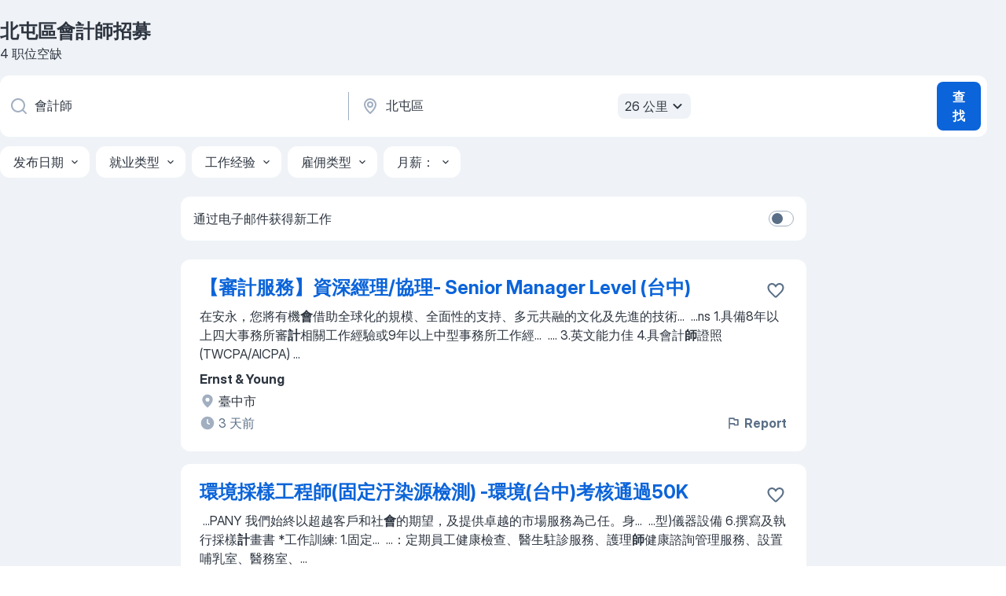

--- FILE ---
content_type: application/javascript; charset=UTF-8
request_url: https://tw.jooble.org/cdn-cgi/challenge-platform/scripts/jsd/main.js
body_size: 7948
content:
window._cf_chl_opt={AKGCx8:'b'};~function(Q6,xs,xZ,xk,xP,xY,xA,xd,Q0,Q1){Q6=B,function(f,x,QI,Q5,Q,S){for(QI={f:503,x:576,Q:583,S:459,y:639,M:600,D:634,X:630,E:467,J:453},Q5=B,Q=f();!![];)try{if(S=-parseInt(Q5(QI.f))/1*(parseInt(Q5(QI.x))/2)+-parseInt(Q5(QI.Q))/3*(parseInt(Q5(QI.S))/4)+parseInt(Q5(QI.y))/5*(parseInt(Q5(QI.M))/6)+parseInt(Q5(QI.D))/7+-parseInt(Q5(QI.X))/8+parseInt(Q5(QI.E))/9+parseInt(Q5(QI.J))/10,x===S)break;else Q.push(Q.shift())}catch(y){Q.push(Q.shift())}}(h,126638),xs=this||self,xZ=xs[Q6(638)],xk=null,xP=xo(),xY=function(So,Si,Su,SW,Sa,QX,x,Q,S,y){return So={f:514,x:580,Q:483,S:593,y:478},Si={f:677,x:558,Q:631,S:653,y:640,M:560,D:609,X:558,E:622,J:651,H:664,V:452,c:558,T:602,m:625,j:461,N:622,R:661,F:569,C:657,O:448,G:619,K:558,I:471,n:537,s:537},Su={f:471,x:553,Q:490,S:476,y:547},SW={f:488,x:472,Q:598,S:678,y:452,M:547,D:537,X:673,E:660,J:670,H:649,V:673,c:660,T:673,m:660,j:469,N:667,R:609,F:455,C:626,O:629,G:522,K:653,I:539,n:515,s:514,Z:488,k:472,L:481,a:448,v:609,e:455,W:527,b:461,i:457,o:558,P:629,l:609,Y:457,A:500,d:445,U:539,z:673,g:660,h0:469,h1:626,h2:609,h3:529,h4:555,h5:560,h6:457,h7:558,h8:452,h9:486,hh:529,hB:582,hf:524,hq:560,hx:609,hQ:538,hS:609,hy:651,hM:619},Sa={f:675,x:537},QX=Q6,x={'qWcTa':function(M,D){return D==M},'ntaDE':function(M,D){return M<D},'KRbsM':function(M,D){return M+D},'YcLFH':function(M,D){return M<D},'BQedI':function(M,D){return M|D},'IepUM':function(M,D){return M<<D},'wyWiB':function(M,D){return M&D},'tHApc':function(M,D){return M==D},'ejGVy':function(M,D){return M(D)},'YSnmq':function(M,D){return D!==M},'MigKS':QX(So.f),'xQKNH':function(M,D){return M-D},'OsZvr':function(M,D){return M==D},'KJuSt':function(M,D){return M-D},'mazES':function(M,D){return M(D)},'PzvrY':function(M,D){return D==M},'WnzZP':function(M,D){return M(D)},'byzwF':function(M,D){return M==D},'ipNnt':function(M,D){return M>D},'NndzW':function(M,D){return D&M},'ulwUj':function(M,D){return M<<D},'RlixU':function(M,D){return M-D},'EnDOQ':function(M,D){return M==D},'qidHJ':function(M,D){return M-D},'CBINv':function(M,D){return M(D)},'FgfVd':function(M,D){return M===D},'ENVQG':QX(So.x),'dNbwH':QX(So.Q),'qGWiP':function(M,D){return D==M},'EEHag':function(M,D){return M(D)},'fsLdK':function(M,D){return D==M},'ycJSN':function(M,D){return D!=M},'jOVGQ':function(M,D){return M!=D},'AvCoq':function(M,D){return M*D},'QChFz':function(M,D){return M==D},'pvayS':function(M,D){return M(D)},'KbQqH':function(M,D){return M==D},'iVhVk':function(M,D){return M(D)},'SQObr':function(M,D){return M(D)}},Q=String[QX(So.S)],S={'h':function(M){return null==M?'':S.g(M,6,function(D,QE){return QE=B,QE(Sa.f)[QE(Sa.x)](D)})},'g':function(M,D,X,QJ,E,J,H,V,T,j,N,R,F,C,O,G,K,I,s,Z){if(QJ=QX,E={},E[QJ(SW.f)]=function(L,W){return L+W},E[QJ(SW.x)]=QJ(SW.Q),J=E,x[QJ(SW.S)](null,M))return'';for(V={},T={},j='',N=2,R=3,F=2,C=[],O=0,G=0,K=0;x[QJ(SW.y)](K,M[QJ(SW.M)]);K+=1)if(I=M[QJ(SW.D)](K),Object[QJ(SW.X)][QJ(SW.E)][QJ(SW.J)](V,I)||(V[I]=R++,T[I]=!0),s=x[QJ(SW.H)](j,I),Object[QJ(SW.V)][QJ(SW.c)][QJ(SW.J)](V,s))j=s;else{if(Object[QJ(SW.T)][QJ(SW.m)][QJ(SW.J)](T,j)){if(256>j[QJ(SW.j)](0)){for(H=0;x[QJ(SW.N)](H,F);O<<=1,D-1==G?(G=0,C[QJ(SW.R)](X(O)),O=0):G++,H++);for(Z=j[QJ(SW.j)](0),H=0;8>H;O=x[QJ(SW.F)](x[QJ(SW.C)](O,1),x[QJ(SW.O)](Z,1)),x[QJ(SW.G)](G,D-1)?(G=0,C[QJ(SW.R)](x[QJ(SW.K)](X,O)),O=0):G++,Z>>=1,H++);}else if(x[QJ(SW.I)](x[QJ(SW.n)],QJ(SW.s)))Q(J[QJ(SW.Z)](J[QJ(SW.k)],S[QJ(SW.L)]));else{for(Z=1,H=0;H<F;O=O<<1.21|Z,G==x[QJ(SW.a)](D,1)?(G=0,C[QJ(SW.v)](X(O)),O=0):G++,Z=0,H++);for(Z=j[QJ(SW.j)](0),H=0;16>H;O=x[QJ(SW.e)](O<<1.87,Z&1.27),x[QJ(SW.W)](G,x[QJ(SW.b)](D,1))?(G=0,C[QJ(SW.v)](x[QJ(SW.i)](X,O)),O=0):G++,Z>>=1,H++);}N--,0==N&&(N=Math[QJ(SW.o)](2,F),F++),delete T[j]}else for(Z=V[j],H=0;H<F;O=O<<1|x[QJ(SW.P)](Z,1),G==D-1?(G=0,C[QJ(SW.l)](x[QJ(SW.Y)](X,O)),O=0):G++,Z>>=1,H++);j=(N--,x[QJ(SW.A)](0,N)&&(N=Math[QJ(SW.o)](2,F),F++),V[s]=R++,x[QJ(SW.d)](String,I))}if(x[QJ(SW.U)]('',j)){if(Object[QJ(SW.z)][QJ(SW.g)][QJ(SW.J)](T,j)){if(256>j[QJ(SW.j)](0)){for(H=0;x[QJ(SW.N)](H,F);O<<=1,D-1==G?(G=0,C[QJ(SW.R)](X(O)),O=0):G++,H++);for(Z=j[QJ(SW.h0)](0),H=0;8>H;O=x[QJ(SW.h1)](O,1)|Z&1.75,G==D-1?(G=0,C[QJ(SW.h2)](X(O)),O=0):G++,Z>>=1,H++);}else{for(Z=1,H=0;H<F;O=O<<1|Z,x[QJ(SW.h3)](G,D-1)?(G=0,C[QJ(SW.v)](X(O)),O=0):G++,Z=0,H++);for(Z=j[QJ(SW.j)](0),H=0;x[QJ(SW.h4)](16,H);O=O<<1.27|x[QJ(SW.h5)](Z,1),D-1==G?(G=0,C[QJ(SW.R)](x[QJ(SW.h6)](X,O)),O=0):G++,Z>>=1,H++);}N--,x[QJ(SW.W)](0,N)&&(N=Math[QJ(SW.h7)](2,F),F++),delete T[j]}else for(Z=V[j],H=0;x[QJ(SW.h8)](H,F);O=x[QJ(SW.h9)](O,1)|x[QJ(SW.h5)](Z,1),x[QJ(SW.hh)](G,x[QJ(SW.hB)](D,1))?(G=0,C[QJ(SW.h2)](X(O)),O=0):G++,Z>>=1,H++);N--,x[QJ(SW.hf)](0,N)&&F++}for(Z=2,H=0;H<F;O=x[QJ(SW.F)](x[QJ(SW.h1)](O,1),x[QJ(SW.hq)](Z,1)),x[QJ(SW.S)](G,x[QJ(SW.b)](D,1))?(G=0,C[QJ(SW.hx)](X(O)),O=0):G++,Z>>=1,H++);for(;;)if(O<<=1,G==x[QJ(SW.hQ)](D,1)){C[QJ(SW.hS)](x[QJ(SW.hy)](X,O));break}else G++;return C[QJ(SW.hM)]('')},'j':function(M,Sb,QH){return Sb={f:469},QH=QX,x[QH(Su.f)](x[QH(Su.x)],x[QH(Su.Q)])?'i':null==M?'':x[QH(Su.S)]('',M)?null:S.i(M[QH(Su.y)],32768,function(X,Qr){return Qr=QH,M[Qr(Sb.f)](X)})},'i':function(M,D,X,QV,E,J,H,V,T,j,N,R,F,C,O,G,I,K){for(QV=QX,E=[],J=4,H=4,V=3,T=[],R=x[QV(Si.f)](X,0),F=D,C=1,j=0;3>j;E[j]=j,j+=1);for(O=0,G=Math[QV(Si.x)](2,2),N=1;G!=N;K=R&F,F>>=1,0==F&&(F=D,R=X(C++)),O|=(0<K?1:0)*N,N<<=1);switch(O){case 0:for(O=0,G=Math[QV(Si.x)](2,8),N=1;N!=G;K=F&R,F>>=1,x[QV(Si.Q)](0,F)&&(F=D,R=x[QV(Si.S)](X,C++)),O|=N*(0<K?1:0),N<<=1);I=Q(O);break;case 1:for(O=0,G=Math[QV(Si.x)](2,16),N=1;x[QV(Si.y)](N,G);K=x[QV(Si.M)](R,F),F>>=1,F==0&&(F=D,R=X(C++)),O|=N*(0<K?1:0),N<<=1);I=Q(O);break;case 2:return''}for(j=E[3]=I,T[QV(Si.D)](I);;){if(C>M)return'';for(O=0,G=Math[QV(Si.X)](2,V),N=1;x[QV(Si.E)](N,G);K=F&R,F>>=1,F==0&&(F=D,R=x[QV(Si.J)](X,C++)),O|=x[QV(Si.H)](x[QV(Si.V)](0,K)?1:0,N),N<<=1);switch(I=O){case 0:for(O=0,G=Math[QV(Si.c)](2,8),N=1;G!=N;K=x[QV(Si.M)](R,F),F>>=1,x[QV(Si.T)](0,F)&&(F=D,R=x[QV(Si.m)](X,C++)),O|=x[QV(Si.H)](0<K?1:0,N),N<<=1);E[H++]=Q(O),I=x[QV(Si.j)](H,1),J--;break;case 1:for(O=0,G=Math[QV(Si.X)](2,16),N=1;x[QV(Si.N)](N,G);K=R&F,F>>=1,x[QV(Si.R)](0,F)&&(F=D,R=x[QV(Si.F)](X,C++)),O|=(x[QV(Si.V)](0,K)?1:0)*N,N<<=1);E[H++]=x[QV(Si.C)](Q,O),I=x[QV(Si.O)](H,1),J--;break;case 2:return T[QV(Si.G)]('')}if(0==J&&(J=Math[QV(Si.K)](2,V),V++),E[I])I=E[I];else if(x[QV(Si.I)](I,H))I=j+j[QV(Si.n)](0);else return null;T[QV(Si.D)](I),E[H++]=j+I[QV(Si.s)](0),J--,j=I,J==0&&(J=Math[QV(Si.X)](2,V),V++)}}},y={},y[QX(So.y)]=S.h,y}(),xA={},xA[Q6(669)]='o',xA[Q6(568)]='s',xA[Q6(572)]='u',xA[Q6(479)]='z',xA[Q6(658)]='n',xA[Q6(676)]='I',xA[Q6(616)]='b',xd=xA,xs[Q6(608)]=function(x,Q,S,y,y7,y6,y5,Qj,M,X,E,J,H,V,T){if(y7={f:656,x:489,Q:611,S:489,y:589,M:674,D:644,X:644,E:530,J:465,H:547,V:525,c:491,T:562,m:566,j:495,N:446},y6={f:610,x:547,Q:645},y5={f:673,x:660,Q:670,S:609},Qj=Q6,M={'nyPXX':function(j,N){return N===j},'nbugD':function(j,N){return j===N},'rqKUP':function(j,N,R){return j(N,R)},'vhdGG':function(j,N){return j+N}},null===Q||void 0===Q)return y;for(X=xg(Q),x[Qj(y7.f)][Qj(y7.x)]&&(X=X[Qj(y7.Q)](x[Qj(y7.f)][Qj(y7.S)](Q))),X=x[Qj(y7.y)][Qj(y7.M)]&&x[Qj(y7.D)]?x[Qj(y7.y)][Qj(y7.M)](new x[(Qj(y7.X))](X)):function(j,QN,N){for(QN=Qj,j[QN(y6.f)](),N=0;N<j[QN(y6.x)];j[N+1]===j[N]?j[QN(y6.Q)](N+1,1):N+=1);return j}(X),E='nAsAaAb'.split('A'),E=E[Qj(y7.E)][Qj(y7.J)](E),J=0;J<X[Qj(y7.H)];H=X[J],V=xz(x,Q,H),E(V)?(T=M[Qj(y7.V)]('s',V)&&!x[Qj(y7.c)](Q[H]),M[Qj(y7.T)](Qj(y7.m),S+H)?M[Qj(y7.j)](D,S+H,V):T||D(S+H,Q[H])):D(M[Qj(y7.N)](S,H),V),J++);return y;function D(j,N,Qm){Qm=B,Object[Qm(y5.f)][Qm(y5.x)][Qm(y5.Q)](y,N)||(y[N]=[]),y[N][Qm(y5.S)](j)}},Q0=Q6(573)[Q6(523)](';'),Q1=Q0[Q6(530)][Q6(465)](Q0),xs[Q6(551)]=function(x,Q,yf,QR,S,y,M,D,X){for(yf={f:613,x:547,Q:641,S:632,y:504,M:609,D:506,X:458},QR=Q6,S={'DygbX':function(E,J){return E===J},'SJion':function(E,J){return E(J)},'xreDg':function(E,J){return E+J}},y=Object[QR(yf.f)](Q),M=0;M<y[QR(yf.x)];M++)if(D=y[M],S[QR(yf.Q)]('f',D)&&(D='N'),x[D]){for(X=0;X<Q[y[M]][QR(yf.x)];-1===x[D][QR(yf.S)](Q[y[M]][X])&&(S[QR(yf.y)](Q1,Q[y[M]][X])||x[D][QR(yf.M)](S[QR(yf.D)]('o.',Q[y[M]][X]))),X++);}else x[D]=Q[y[M]][QR(yf.X)](function(E){return'o.'+E})},Q3();function xu(Qd,Qq,x,Q,S,y,M,D,X){for(Qd={f:665,x:502,Q:521,S:523,y:655,M:570},Qq=Q6,x={},x[Qq(Qd.f)]=function(E,J){return E/J},x[Qq(Qd.x)]=function(E,J){return E>J},Q=x,S=Qq(Qd.Q)[Qq(Qd.S)]('|'),y=0;!![];){switch(S[y++]){case'0':return!![];case'1':M=3600;continue;case'2':D=Math[Qq(Qd.y)](Q[Qq(Qd.f)](Date[Qq(Qd.M)](),1e3));continue;case'3':X=xb();continue;case'4':if(Q[Qq(Qd.x)](D-X,M))return![];continue}break}}function xl(y,M,S9,QD,D,X,E,J,H,V,c,T,m,j,N,R){if(S9={f:498,x:460,Q:636,S:635,y:633,M:648,D:523,X:548,E:672,J:604,H:561,V:599,c:612,T:532,m:478,j:470,N:513,R:591,F:493,C:493,O:607,G:607,K:575,I:542,n:563,s:621,Z:617,k:498,L:606,a:591,v:666,e:586,W:460,b:447},QD=Q6,D={},D[QD(S9.f)]=function(F,C){return F+C},D[QD(S9.x)]=QD(S9.Q),X=D,!xW(0))return![];J=(E={},E[QD(S9.S)]=y,E[QD(S9.y)]=M,E);try{for(H=QD(S9.M)[QD(S9.D)]('|'),V=0;!![];){switch(H[V++]){case'0':c=xs[QD(S9.X)];continue;case'1':m[QD(S9.E)]=function(){};continue;case'2':T={},T[QD(S9.J)]=J,T[QD(S9.H)]=N,T[QD(S9.V)]=QD(S9.c),m[QD(S9.T)](xY[QD(S9.m)](T));continue;case'3':m=new xs[(QD(S9.j))]();continue;case'4':N=(j={},j[QD(S9.N)]=xs[QD(S9.R)][QD(S9.N)],j[QD(S9.F)]=xs[QD(S9.R)][QD(S9.C)],j[QD(S9.O)]=xs[QD(S9.R)][QD(S9.G)],j[QD(S9.K)]=xs[QD(S9.R)][QD(S9.I)],j[QD(S9.n)]=xP,j);continue;case'5':m[QD(S9.s)](QD(S9.Z),R);continue;case'6':R=X[QD(S9.k)](QD(S9.L)+xs[QD(S9.a)][QD(S9.v)]+QD(S9.e)+c.r,X[QD(S9.W)]);continue;case'7':m[QD(S9.b)]=2500;continue}break}}catch(F){}}function xi(f,x,S5,S4,S3,S2,Qx,Q,S,y,M){S5={f:447,x:606,Q:548,S:501,y:591,M:470,D:621,X:617,E:510,J:628,H:666,V:497,c:559,T:672,m:466,j:475,N:492,R:543,F:517,C:543,O:517,G:559,K:532,I:478,n:509},S4={f:663},S3={f:481,x:587,Q:615,S:620,y:565,M:598,D:481},S2={f:587,x:647},Qx=Q6,Q={'bClXF':function(D,X){return D(X)},'ouyLT':Qx(S5.f),'kpRZm':function(D,X){return D(X)},'Bbgnt':function(D,X){return D+X},'cZust':function(D,X){return D+X},'Umjlf':Qx(S5.x),'NmdGV':function(D){return D()}},S=xs[Qx(S5.Q)],console[Qx(S5.S)](xs[Qx(S5.y)]),y=new xs[(Qx(S5.M))](),y[Qx(S5.D)](Qx(S5.X),Q[Qx(S5.E)](Q[Qx(S5.J)],xs[Qx(S5.y)][Qx(S5.H)])+Qx(S5.V)+S.r),S[Qx(S5.c)]&&(y[Qx(S5.f)]=5e3,y[Qx(S5.T)]=function(QQ){QQ=Qx,Q[QQ(S2.f)](x,Q[QQ(S2.x)])}),y[Qx(S5.m)]=function(QS){QS=Qx,y[QS(S3.f)]>=200&&y[QS(S3.f)]<300?Q[QS(S3.x)](x,QS(S3.Q)):Q[QS(S3.S)](x,Q[QS(S3.y)](QS(S3.M),y[QS(S3.D)]))},y[Qx(S5.j)]=function(Qy){Qy=Qx,x(Qy(S4.f))},M={'t':Q[Qx(S5.N)](xb),'lhr':xZ[Qx(S5.R)]&&xZ[Qx(S5.R)][Qx(S5.F)]?xZ[Qx(S5.C)][Qx(S5.O)]:'','api':S[Qx(S5.G)]?!![]:![],'c':xv(),'payload':f},y[Qx(S5.K)](xY[Qx(S5.I)](JSON[Qx(S5.n)](M)))}function xz(Q,S,y,Sg,Qc,M,D,X,E){D=(Sg={f:454,x:554,Q:518,S:662,y:618,M:679,D:669,X:594,E:596,J:662,H:450,V:589,c:646,T:589,m:594},Qc=Q6,M={},M[Qc(Sg.f)]=function(J,H){return J==H},M[Qc(Sg.x)]=function(J,H){return H===J},M[Qc(Sg.Q)]=function(J,H){return J===H},M[Qc(Sg.S)]=Qc(Sg.y),M[Qc(Sg.M)]=function(J,H){return J===H},M);try{X=S[y]}catch(J){return'i'}if(D[Qc(Sg.f)](null,X))return D[Qc(Sg.x)](void 0,X)?'u':'x';if(Qc(Sg.D)==typeof X)try{if(Qc(Sg.X)==typeof X[Qc(Sg.E)]){if(D[Qc(Sg.Q)](D[Qc(Sg.J)],Qc(Sg.H)))M();else return X[Qc(Sg.E)](function(){}),'p'}}catch(V){}return Q[Qc(Sg.V)][Qc(Sg.c)](X)?'a':D[Qc(Sg.M)](X,Q[Qc(Sg.T)])?'D':D[Qc(Sg.Q)](!0,X)?'T':X===!1?'F':(E=typeof X,Qc(Sg.m)==E?xU(Q,X)?'N':'f':xd[E]||'?')}function xU(x,Q,Sl,Qt,S,y){return Sl={f:549,x:496,Q:528,S:485,y:485,M:673,D:614,X:670,E:632,J:496},Qt=Q6,S={},S[Qt(Sl.f)]=function(M,D){return M instanceof D},S[Qt(Sl.x)]=Qt(Sl.Q),y=S,y[Qt(Sl.f)](Q,x[Qt(Sl.S)])&&0<x[Qt(Sl.y)][Qt(Sl.M)][Qt(Sl.D)][Qt(Sl.X)](Q)[Qt(Sl.E)](y[Qt(Sl.J)])}function Q2(yy,QF,Q,S,y,M,D,X){Q=(yy={f:550,x:474,Q:462,S:650,y:534,M:545,D:507,X:605,E:511,J:499,H:535,V:557,c:581,T:577,m:624,j:578,N:535,R:444,F:536,C:526,O:597,G:609,K:482,I:469,n:477,s:584,Z:609},QF=Q6,{'HYxWI':function(E,J){return E<<J},'cugyf':function(E,J){return E(J)},'LZywC':function(E,J){return E>J},'ZrRHx':function(E,J){return J&E},'CiSGI':QF(yy.f),'fMQCF':QF(yy.x),'cDGlH':QF(yy.Q),'Kdcfp':QF(yy.S),'EWIUr':QF(yy.y)});try{return S=xZ[QF(yy.M)](Q[QF(yy.D)]),S[QF(yy.X)]=Q[QF(yy.E)],S[QF(yy.J)]='-1',xZ[QF(yy.H)][QF(yy.V)](S),y=S[QF(yy.c)],M={},M=pRIb1(y,y,'',M),M=pRIb1(y,y[Q[QF(yy.T)]]||y[QF(yy.m)],'n.',M),M=pRIb1(y,S[Q[QF(yy.j)]],'d.',M),xZ[QF(yy.N)][QF(yy.R)](S),D={},D.r=M,D.e=null,D}catch(E){if(QF(yy.F)===Q[QF(yy.C)]){for(i=1,o=0;P<l;A=Q[QF(yy.O)](d,1)|U,g-1==z?(h0=0,h1[QF(yy.G)](Q[QF(yy.K)](h2,h3)),h4=0):h5++,h6=0,Y++);for(h7=h8[QF(yy.I)](0),h9=0;Q[QF(yy.n)](16,hh);hf=hq<<1.28|Q[QF(yy.s)](hx,1),hS-1==hQ?(hy=0,hM[QF(yy.Z)](hD(hX)),hE=0):hJ++,hH>>=1,hB++);}else return X={},X.r={},X.e=E,X}}function xv(){return xa()!==null}function xL(f,QL,Qk,Q7,x,Q){QL={f:594,x:516,Q:540,S:595},Qk={f:659,x:519,Q:579},Q7=Q6,x={'ESlfh':function(S,M){return M===S},'PZgfD':Q7(QL.f),'RvjdX':function(S,y){return S(y)},'yHZlu':function(S,y,M){return S(y,M)},'sQQFR':Q7(QL.x)},Q=Q2(),x[Q7(QL.Q)](xi,Q.r,function(S,Q8){Q8=Q7,x[Q8(Qk.f)](typeof f,x[Q8(Qk.x)])&&x[Q8(Qk.Q)](f,S),xe()}),Q.e&&xl(x[Q7(QL.S)],Q.e)}function Q3(yR,yN,ym,yc,QC,f,x,Q,S,y){if(yR={f:456,x:451,Q:548,S:671,y:512,M:464,D:508,X:642,E:642},yN={f:637,x:671,Q:512,S:668,y:567,M:609,D:564,X:469,E:449,J:609,H:642},ym={f:556},yc={f:480,x:654,Q:505,S:491,y:566,M:473,D:643,X:571,E:623,J:603,H:594},QC=Q6,f={'bBJIz':function(M,D,X,E){return M(D,X,E)},'ZGqua':function(M,D){return M===D},'hSTqG':function(M,D){return M+D},'QxQPZ':function(M,D,X){return M(D,X)},'pFJYz':function(M,D,X){return M(D,X)},'ZiMCl':QC(yR.f),'qcCfS':function(M,D){return M(D)},'JOSvF':function(M,D){return D&M},'KQejb':function(M,D){return M!==D},'nDVgp':QC(yR.x)},x=xs[QC(yR.Q)],!x)return;if(!xu())return;(Q=![],S=function(QO,D,X,E){if(QO=QC,!Q){if(QO(yc.f)!==QO(yc.f))(D=N[R],X=f[QO(yc.x)](F,C,O,D),G(X))?(E=f[QO(yc.Q)]('s',X)&&!W[QO(yc.S)](b[D]),f[QO(yc.Q)](QO(yc.y),f[QO(yc.M)](i,D))?o(P+D,X):E||f[QO(yc.D)](l,f[QO(yc.M)](Y,D),A[D])):f[QO(yc.X)](E,e+D,X);else{if(Q=!![],!xu()){if(f[QO(yc.E)]===QO(yc.J))typeof y===QO(yc.H)&&E(J),X();else return}xL(function(X){Q4(x,X)})}}},xZ[QC(yR.S)]!==QC(yR.y))?S():xs[QC(yR.M)]?xZ[QC(yR.M)](QC(yR.D),S):(y=xZ[QC(yR.X)]||function(){},xZ[QC(yR.E)]=function(yj,QG,M){if(yj={f:463},QG=QC,M={'LYBHh':function(D,X,Qp){return Qp=B,f[Qp(ym.f)](D,X)},'RaaCu':function(D,X,Qw){return Qw=B,f[Qw(yj.f)](D,X)}},y(),f[QG(yN.f)](xZ[QG(yN.x)],QG(yN.Q))){if(QG(yN.S)===f[QG(yN.y)]){for(i=1,o=0;P<l;A=U|d<<1,z==g-1?(h0=0,h1[QG(yN.M)](M[QG(yN.D)](h2,h3)),h4=0):h5++,h6=0,Y++);for(h7=h8[QG(yN.X)](0),h9=0;16>hh;hf=hq<<1|M[QG(yN.E)](hx,1),hS-1==hQ?(hy=0,hM[QG(yN.J)](hD(hX)),hE=0):hJ++,hH>>=1,hB++);}else xZ[QG(yN.H)]=y,S()}})}function Q4(S,y,yF,QK,M,D,X,E){if(yF={f:601,x:615,Q:559,S:615,y:599,M:652,D:541,X:574,E:601,J:468,H:552,V:652,c:588,T:494},QK=Q6,M={},M[QK(yF.f)]=QK(yF.x),D=M,!S[QK(yF.Q)])return;y===QK(yF.S)?(X={},X[QK(yF.y)]=QK(yF.M),X[QK(yF.D)]=S.r,X[QK(yF.X)]=D[QK(yF.E)],xs[QK(yF.J)][QK(yF.H)](X,'*')):(E={},E[QK(yF.y)]=QK(yF.V),E[QK(yF.D)]=S.r,E[QK(yF.X)]=QK(yF.c),E[QK(yF.T)]=y,xs[QK(yF.J)][QK(yF.H)](E,'*'))}function xa(Qa,Q9,f,x,Q,S){for(Qa={f:546,x:523,Q:658,S:548},Q9=Q6,f=Q9(Qa.f)[Q9(Qa.x)]('|'),x=0;!![];){switch(f[x++]){case'0':return Q;case'1':if(typeof Q!==Q9(Qa.Q)||Q<30)return null;continue;case'2':Q=S.i;continue;case'3':S=xs[Q9(Qa.S)];continue;case'4':if(!S)return null;continue}break}}function B(f,q,x,Q){return f=f-444,x=h(),Q=x[f],Q}function xg(f,y0,QT,x){for(y0={f:611,x:613,Q:585},QT=Q6,x=[];f!==null;x=x[QT(y0.f)](Object[QT(y0.x)](f)),f=Object[QT(y0.Q)](f));return x}function xo(S6,QM){return S6={f:544},QM=Q6,crypto&&crypto[QM(S6.f)]?crypto[QM(S6.f)]():''}function xW(f,Qo,QB){return Qo={f:484},QB=Q6,Math[QB(Qo.f)]()<f}function xb(Ql,Qf,f,x){return Ql={f:548,x:655,Q:520},Qf=Q6,f={'khqys':function(Q,S){return Q(S)}},x=xs[Qf(Ql.f)],Math[Qf(Ql.x)](+f[Qf(Ql.Q)](atob,x.t))}function h(yC){return yC='vtlaF,ipNnt,qcCfS,appendChild,pow,api,NndzW,chctx,nbugD,JBxy9,LYBHh,Bbgnt,d.cookie,nDVgp,string,iVhVk,now,pFJYz,undefined,_cf_chl_opt;JJgc4;PJAn2;kJOnV9;IWJi4;OHeaY1;DqMg0;FKmRv9;LpvFx1;cAdz2;PqBHf2;nFZCC5;ddwW5;pRIb1;rxvNi8;RrrrA2;erHi9,event,pkLOA2,2nBiEME,cDGlH,Kdcfp,RvjdX,bNCXL,contentWindow,RlixU,33HiVVem,ZrRHx,getPrototypeOf,/b/ov1/0.8674615561306847:1769307940:BeiP2oJCfL1PqRJhifpjFcdMdnzkeSfSkWmm7Ljn60A/,bClXF,error,Array,ENRZJ,_cf_chl_opt,URtzI,fromCharCode,function,sQQFR,catch,HYxWI,http-code:,source,12edBVkS,QMBaw,QChFz,NnQlG,errorInfoObject,style,/cdn-cgi/challenge-platform/h/,LRmiB4,pRIb1,push,sort,concat,jsd,keys,toString,success,boolean,POST,fDasb,join,kpRZm,open,jOVGQ,ZiMCl,navigator,pvayS,IepUM,XZBEP,Umjlf,wyWiB,668000FmKhHp,fsLdK,indexOf,TYlZ6,84609ONlZVf,AdeF3,/invisible/jsd,KQejb,document,19655bPYTss,ycJSN,DygbX,onreadystatechange,QxQPZ,Set,splice,isArray,ouyLT,0|6|3|5|7|1|4|2,KRbsM,contentDocument,CBINv,cloudflare-invisible,ejGVy,bBJIz,floor,Object,SQObr,number,ESlfh,hasOwnProperty,KbQqH,lFupj,xhr-error,AvCoq,yZDFk,AKGCx8,YcLFH,mWOJX,object,call,readyState,ontimeout,prototype,from,M3+kmn$WI6zx7PbgBewvLV-iFrUSKZ2JfQctDdOhGCpaA50jlqyXTN8EsYHu14oR9,bigint,EEHag,qWcTa,vnLDS,removeChild,WnzZP,vhdGG,timeout,xQKNH,RaaCu,ZxWVZ,oHPpO,ntaDE,2200080ojgDiS,ZFGOk,BQedI,ChGHE,mazES,map,11128tnJCiC,uLftM,KJuSt,clientInformation,JOSvF,addEventListener,bind,onload,1192248TckcSN,parent,charCodeAt,XMLHttpRequest,FgfVd,OnPqp,hSTqG,display: none,onerror,qGWiP,LZywC,YsyjyghzGm,symbol,xmNZB,status,cugyf,cuLaB,random,Function,ulwUj,FbXRh,LINeg,getOwnPropertyNames,dNbwH,isNaN,NmdGV,SSTpq3,detail,rqKUP,XNvUb,/jsd/oneshot/d251aa49a8a3/0.8674615561306847:1769307940:BeiP2oJCfL1PqRJhifpjFcdMdnzkeSfSkWmm7Ljn60A/,ZZFBN,tabIndex,PzvrY,log,DBbIk,131689JvJfqL,SJion,ZGqua,xreDg,CiSGI,DOMContentLoaded,stringify,cZust,fMQCF,loading,CnwA5,zyaiO,MigKS,error on cf_chl_props,href,KJbSI,PZgfD,khqys,1|3|2|4|0,tHApc,split,EnDOQ,nyPXX,EWIUr,OsZvr,[native code],byzwF,includes,JnnNA,send,NLpTc,vDtMK,body,fvDbd,charAt,qidHJ,YSnmq,yHZlu,sid,aUjz8,location,randomUUID,createElement,3|4|2|1|0,length,__CF$cv$params,FrcWf,iframe,rxvNi8,postMessage,ENVQG'.split(','),h=function(){return yC},h()}function xe(Qi,Qh,f,x){if(Qi={f:487,x:590,Q:592,S:531,y:627,M:533},Qh=Q6,f={'ENRZJ':function(Q){return Q()},'URtzI':function(Q,S){return S===Q},'JnnNA':Qh(Qi.f),'NLpTc':function(Q,S,y){return Q(S,y)}},x=f[Qh(Qi.x)](xa),x===null)return;if(xk){if(f[Qh(Qi.Q)](f[Qh(Qi.S)],Qh(Qi.y)))return;else clearTimeout(xk)}xk=f[Qh(Qi.M)](setTimeout,function(){xL()},x*1e3)}}()